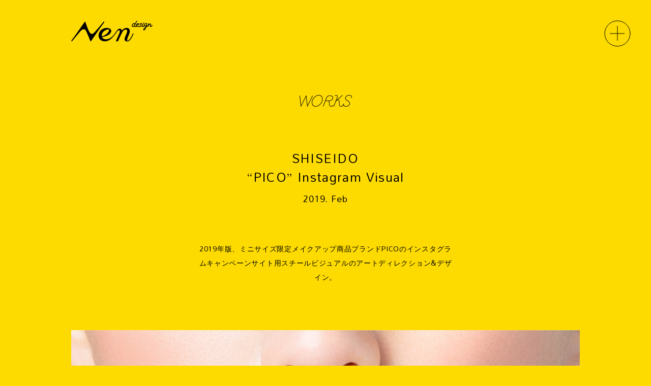

--- FILE ---
content_type: text/html; charset=UTF-8
request_url: https://www.nendesign.net/works/shiseido-pico-instagram-visual/
body_size: 9206
content:
<!DOCTYPE html>
<html dir="ltr" lang="ja" prefix="og: https://ogp.me/ns#">
<head>
<meta charset="UTF-8">
<meta name="viewport" content="width=device-width, initial-scale=1">
    <meta name="format-detection" content="telephone=no">
    <link rel="apple-touch-icon-precomposed" href="https://www.nendesign.net/wp-content/themes/nendesign/images/webclip.png">
    <link rel="shortcut icon" href="https://www.nendesign.net/wp-content/themes/nendesign/images/favicon.ico">
    <link href='https://fonts.googleapis.com/css?family=Mandali' rel='stylesheet' type='text/css'>
<title>“PICO” Instagram Visual | Nendesign inc.</title>

		<!-- All in One SEO 4.9.1.1 - aioseo.com -->
	<meta name="description" content="2019年版、ミニサイズ限定メイクアップ商品プランドPICOのインスタグラムキャンペーンサイト用スチールビジュ" />
	<meta name="robots" content="max-image-preview:large" />
	<link rel="canonical" href="https://www.nendesign.net/works/shiseido-pico-instagram-visual/" />
	<meta name="generator" content="All in One SEO (AIOSEO) 4.9.1.1" />
		<meta property="og:locale" content="ja_JP" />
		<meta property="og:site_name" content="Nendesign inc." />
		<meta property="og:type" content="activity" />
		<meta property="og:title" content="“PICO” Instagram Visual | Nendesign inc." />
		<meta property="og:description" content="2019年版、ミニサイズ限定メイクアップ商品プランドPICOのインスタグラムキャンペーンサイト用スチールビジュ" />
		<meta property="og:url" content="https://www.nendesign.net/works/shiseido-pico-instagram-visual/" />
		<meta property="og:image" content="https://www.nendesign.net/wp-content/uploads/2015/10/og.png" />
		<meta property="og:image:secure_url" content="https://www.nendesign.net/wp-content/uploads/2015/10/og.png" />
		<meta property="og:image:width" content="1200" />
		<meta property="og:image:height" content="630" />
		<meta name="twitter:card" content="summary" />
		<meta name="twitter:title" content="“PICO” Instagram Visual | Nendesign inc." />
		<meta name="twitter:description" content="2019年版、ミニサイズ限定メイクアップ商品プランドPICOのインスタグラムキャンペーンサイト用スチールビジュ" />
		<meta name="twitter:image" content="https://www.nendesign.net/wp-content/uploads/2015/10/og.png" />
		<script type="application/ld+json" class="aioseo-schema">
			{"@context":"https:\/\/schema.org","@graph":[{"@type":"BreadcrumbList","@id":"https:\/\/www.nendesign.net\/works\/shiseido-pico-instagram-visual\/#breadcrumblist","itemListElement":[{"@type":"ListItem","@id":"https:\/\/www.nendesign.net#listItem","position":1,"name":"\u30db\u30fc\u30e0","item":"https:\/\/www.nendesign.net","nextItem":{"@type":"ListItem","@id":"https:\/\/www.nendesign.net\/works\/#listItem","name":"Works"}},{"@type":"ListItem","@id":"https:\/\/www.nendesign.net\/works\/#listItem","position":2,"name":"Works","item":"https:\/\/www.nendesign.net\/works\/","nextItem":{"@type":"ListItem","@id":"https:\/\/www.nendesign.net\/work_category\/digital\/#listItem","name":"DIGITAL"},"previousItem":{"@type":"ListItem","@id":"https:\/\/www.nendesign.net#listItem","name":"\u30db\u30fc\u30e0"}},{"@type":"ListItem","@id":"https:\/\/www.nendesign.net\/work_category\/digital\/#listItem","position":3,"name":"DIGITAL","item":"https:\/\/www.nendesign.net\/work_category\/digital\/","nextItem":{"@type":"ListItem","@id":"https:\/\/www.nendesign.net\/works\/shiseido-pico-instagram-visual\/#listItem","name":"\u201cPICO\u201d Instagram Visual"},"previousItem":{"@type":"ListItem","@id":"https:\/\/www.nendesign.net\/works\/#listItem","name":"Works"}},{"@type":"ListItem","@id":"https:\/\/www.nendesign.net\/works\/shiseido-pico-instagram-visual\/#listItem","position":4,"name":"\u201cPICO\u201d Instagram Visual","previousItem":{"@type":"ListItem","@id":"https:\/\/www.nendesign.net\/work_category\/digital\/#listItem","name":"DIGITAL"}}]},{"@type":"Organization","@id":"https:\/\/www.nendesign.net\/#organization","name":"Nendesign inc.","description":"Creative Office.","url":"https:\/\/www.nendesign.net\/"},{"@type":"WebPage","@id":"https:\/\/www.nendesign.net\/works\/shiseido-pico-instagram-visual\/#webpage","url":"https:\/\/www.nendesign.net\/works\/shiseido-pico-instagram-visual\/","name":"\u201cPICO\u201d Instagram Visual | Nendesign inc.","description":"2019\u5e74\u7248\u3001\u30df\u30cb\u30b5\u30a4\u30ba\u9650\u5b9a\u30e1\u30a4\u30af\u30a2\u30c3\u30d7\u5546\u54c1\u30d7\u30e9\u30f3\u30c9PICO\u306e\u30a4\u30f3\u30b9\u30bf\u30b0\u30e9\u30e0\u30ad\u30e3\u30f3\u30da\u30fc\u30f3\u30b5\u30a4\u30c8\u7528\u30b9\u30c1\u30fc\u30eb\u30d3\u30b8\u30e5","inLanguage":"ja","isPartOf":{"@id":"https:\/\/www.nendesign.net\/#website"},"breadcrumb":{"@id":"https:\/\/www.nendesign.net\/works\/shiseido-pico-instagram-visual\/#breadcrumblist"},"datePublished":"2019-02-01T15:39:24+09:00","dateModified":"2024-03-15T18:40:00+09:00"},{"@type":"WebSite","@id":"https:\/\/www.nendesign.net\/#website","url":"https:\/\/www.nendesign.net\/","name":"Nendesign inc.","description":"Creative Office.","inLanguage":"ja","publisher":{"@id":"https:\/\/www.nendesign.net\/#organization"}}]}
		</script>
		<!-- All in One SEO -->

<link rel="alternate" type="application/rss+xml" title="Nendesign inc. &raquo; フィード" href="https://www.nendesign.net/feed/" />
<link rel="alternate" type="application/rss+xml" title="Nendesign inc. &raquo; コメントフィード" href="https://www.nendesign.net/comments/feed/" />
<link rel="alternate" title="oEmbed (JSON)" type="application/json+oembed" href="https://www.nendesign.net/wp-json/oembed/1.0/embed?url=https%3A%2F%2Fwww.nendesign.net%2Fworks%2Fshiseido-pico-instagram-visual%2F" />
<link rel="alternate" title="oEmbed (XML)" type="text/xml+oembed" href="https://www.nendesign.net/wp-json/oembed/1.0/embed?url=https%3A%2F%2Fwww.nendesign.net%2Fworks%2Fshiseido-pico-instagram-visual%2F&#038;format=xml" />
<style id='wp-img-auto-sizes-contain-inline-css' type='text/css'>
img:is([sizes=auto i],[sizes^="auto," i]){contain-intrinsic-size:3000px 1500px}
/*# sourceURL=wp-img-auto-sizes-contain-inline-css */
</style>
<style id='wp-emoji-styles-inline-css' type='text/css'>

	img.wp-smiley, img.emoji {
		display: inline !important;
		border: none !important;
		box-shadow: none !important;
		height: 1em !important;
		width: 1em !important;
		margin: 0 0.07em !important;
		vertical-align: -0.1em !important;
		background: none !important;
		padding: 0 !important;
	}
/*# sourceURL=wp-emoji-styles-inline-css */
</style>
<style id='wp-block-library-inline-css' type='text/css'>
:root{--wp-block-synced-color:#7a00df;--wp-block-synced-color--rgb:122,0,223;--wp-bound-block-color:var(--wp-block-synced-color);--wp-editor-canvas-background:#ddd;--wp-admin-theme-color:#007cba;--wp-admin-theme-color--rgb:0,124,186;--wp-admin-theme-color-darker-10:#006ba1;--wp-admin-theme-color-darker-10--rgb:0,107,160.5;--wp-admin-theme-color-darker-20:#005a87;--wp-admin-theme-color-darker-20--rgb:0,90,135;--wp-admin-border-width-focus:2px}@media (min-resolution:192dpi){:root{--wp-admin-border-width-focus:1.5px}}.wp-element-button{cursor:pointer}:root .has-very-light-gray-background-color{background-color:#eee}:root .has-very-dark-gray-background-color{background-color:#313131}:root .has-very-light-gray-color{color:#eee}:root .has-very-dark-gray-color{color:#313131}:root .has-vivid-green-cyan-to-vivid-cyan-blue-gradient-background{background:linear-gradient(135deg,#00d084,#0693e3)}:root .has-purple-crush-gradient-background{background:linear-gradient(135deg,#34e2e4,#4721fb 50%,#ab1dfe)}:root .has-hazy-dawn-gradient-background{background:linear-gradient(135deg,#faaca8,#dad0ec)}:root .has-subdued-olive-gradient-background{background:linear-gradient(135deg,#fafae1,#67a671)}:root .has-atomic-cream-gradient-background{background:linear-gradient(135deg,#fdd79a,#004a59)}:root .has-nightshade-gradient-background{background:linear-gradient(135deg,#330968,#31cdcf)}:root .has-midnight-gradient-background{background:linear-gradient(135deg,#020381,#2874fc)}:root{--wp--preset--font-size--normal:16px;--wp--preset--font-size--huge:42px}.has-regular-font-size{font-size:1em}.has-larger-font-size{font-size:2.625em}.has-normal-font-size{font-size:var(--wp--preset--font-size--normal)}.has-huge-font-size{font-size:var(--wp--preset--font-size--huge)}.has-text-align-center{text-align:center}.has-text-align-left{text-align:left}.has-text-align-right{text-align:right}.has-fit-text{white-space:nowrap!important}#end-resizable-editor-section{display:none}.aligncenter{clear:both}.items-justified-left{justify-content:flex-start}.items-justified-center{justify-content:center}.items-justified-right{justify-content:flex-end}.items-justified-space-between{justify-content:space-between}.screen-reader-text{border:0;clip-path:inset(50%);height:1px;margin:-1px;overflow:hidden;padding:0;position:absolute;width:1px;word-wrap:normal!important}.screen-reader-text:focus{background-color:#ddd;clip-path:none;color:#444;display:block;font-size:1em;height:auto;left:5px;line-height:normal;padding:15px 23px 14px;text-decoration:none;top:5px;width:auto;z-index:100000}html :where(.has-border-color){border-style:solid}html :where([style*=border-top-color]){border-top-style:solid}html :where([style*=border-right-color]){border-right-style:solid}html :where([style*=border-bottom-color]){border-bottom-style:solid}html :where([style*=border-left-color]){border-left-style:solid}html :where([style*=border-width]){border-style:solid}html :where([style*=border-top-width]){border-top-style:solid}html :where([style*=border-right-width]){border-right-style:solid}html :where([style*=border-bottom-width]){border-bottom-style:solid}html :where([style*=border-left-width]){border-left-style:solid}html :where(img[class*=wp-image-]){height:auto;max-width:100%}:where(figure){margin:0 0 1em}html :where(.is-position-sticky){--wp-admin--admin-bar--position-offset:var(--wp-admin--admin-bar--height,0px)}@media screen and (max-width:600px){html :where(.is-position-sticky){--wp-admin--admin-bar--position-offset:0px}}

/*# sourceURL=wp-block-library-inline-css */
</style><style id='global-styles-inline-css' type='text/css'>
:root{--wp--preset--aspect-ratio--square: 1;--wp--preset--aspect-ratio--4-3: 4/3;--wp--preset--aspect-ratio--3-4: 3/4;--wp--preset--aspect-ratio--3-2: 3/2;--wp--preset--aspect-ratio--2-3: 2/3;--wp--preset--aspect-ratio--16-9: 16/9;--wp--preset--aspect-ratio--9-16: 9/16;--wp--preset--color--black: #000000;--wp--preset--color--cyan-bluish-gray: #abb8c3;--wp--preset--color--white: #ffffff;--wp--preset--color--pale-pink: #f78da7;--wp--preset--color--vivid-red: #cf2e2e;--wp--preset--color--luminous-vivid-orange: #ff6900;--wp--preset--color--luminous-vivid-amber: #fcb900;--wp--preset--color--light-green-cyan: #7bdcb5;--wp--preset--color--vivid-green-cyan: #00d084;--wp--preset--color--pale-cyan-blue: #8ed1fc;--wp--preset--color--vivid-cyan-blue: #0693e3;--wp--preset--color--vivid-purple: #9b51e0;--wp--preset--gradient--vivid-cyan-blue-to-vivid-purple: linear-gradient(135deg,rgb(6,147,227) 0%,rgb(155,81,224) 100%);--wp--preset--gradient--light-green-cyan-to-vivid-green-cyan: linear-gradient(135deg,rgb(122,220,180) 0%,rgb(0,208,130) 100%);--wp--preset--gradient--luminous-vivid-amber-to-luminous-vivid-orange: linear-gradient(135deg,rgb(252,185,0) 0%,rgb(255,105,0) 100%);--wp--preset--gradient--luminous-vivid-orange-to-vivid-red: linear-gradient(135deg,rgb(255,105,0) 0%,rgb(207,46,46) 100%);--wp--preset--gradient--very-light-gray-to-cyan-bluish-gray: linear-gradient(135deg,rgb(238,238,238) 0%,rgb(169,184,195) 100%);--wp--preset--gradient--cool-to-warm-spectrum: linear-gradient(135deg,rgb(74,234,220) 0%,rgb(151,120,209) 20%,rgb(207,42,186) 40%,rgb(238,44,130) 60%,rgb(251,105,98) 80%,rgb(254,248,76) 100%);--wp--preset--gradient--blush-light-purple: linear-gradient(135deg,rgb(255,206,236) 0%,rgb(152,150,240) 100%);--wp--preset--gradient--blush-bordeaux: linear-gradient(135deg,rgb(254,205,165) 0%,rgb(254,45,45) 50%,rgb(107,0,62) 100%);--wp--preset--gradient--luminous-dusk: linear-gradient(135deg,rgb(255,203,112) 0%,rgb(199,81,192) 50%,rgb(65,88,208) 100%);--wp--preset--gradient--pale-ocean: linear-gradient(135deg,rgb(255,245,203) 0%,rgb(182,227,212) 50%,rgb(51,167,181) 100%);--wp--preset--gradient--electric-grass: linear-gradient(135deg,rgb(202,248,128) 0%,rgb(113,206,126) 100%);--wp--preset--gradient--midnight: linear-gradient(135deg,rgb(2,3,129) 0%,rgb(40,116,252) 100%);--wp--preset--font-size--small: 13px;--wp--preset--font-size--medium: 20px;--wp--preset--font-size--large: 36px;--wp--preset--font-size--x-large: 42px;--wp--preset--spacing--20: 0.44rem;--wp--preset--spacing--30: 0.67rem;--wp--preset--spacing--40: 1rem;--wp--preset--spacing--50: 1.5rem;--wp--preset--spacing--60: 2.25rem;--wp--preset--spacing--70: 3.38rem;--wp--preset--spacing--80: 5.06rem;--wp--preset--shadow--natural: 6px 6px 9px rgba(0, 0, 0, 0.2);--wp--preset--shadow--deep: 12px 12px 50px rgba(0, 0, 0, 0.4);--wp--preset--shadow--sharp: 6px 6px 0px rgba(0, 0, 0, 0.2);--wp--preset--shadow--outlined: 6px 6px 0px -3px rgb(255, 255, 255), 6px 6px rgb(0, 0, 0);--wp--preset--shadow--crisp: 6px 6px 0px rgb(0, 0, 0);}:where(.is-layout-flex){gap: 0.5em;}:where(.is-layout-grid){gap: 0.5em;}body .is-layout-flex{display: flex;}.is-layout-flex{flex-wrap: wrap;align-items: center;}.is-layout-flex > :is(*, div){margin: 0;}body .is-layout-grid{display: grid;}.is-layout-grid > :is(*, div){margin: 0;}:where(.wp-block-columns.is-layout-flex){gap: 2em;}:where(.wp-block-columns.is-layout-grid){gap: 2em;}:where(.wp-block-post-template.is-layout-flex){gap: 1.25em;}:where(.wp-block-post-template.is-layout-grid){gap: 1.25em;}.has-black-color{color: var(--wp--preset--color--black) !important;}.has-cyan-bluish-gray-color{color: var(--wp--preset--color--cyan-bluish-gray) !important;}.has-white-color{color: var(--wp--preset--color--white) !important;}.has-pale-pink-color{color: var(--wp--preset--color--pale-pink) !important;}.has-vivid-red-color{color: var(--wp--preset--color--vivid-red) !important;}.has-luminous-vivid-orange-color{color: var(--wp--preset--color--luminous-vivid-orange) !important;}.has-luminous-vivid-amber-color{color: var(--wp--preset--color--luminous-vivid-amber) !important;}.has-light-green-cyan-color{color: var(--wp--preset--color--light-green-cyan) !important;}.has-vivid-green-cyan-color{color: var(--wp--preset--color--vivid-green-cyan) !important;}.has-pale-cyan-blue-color{color: var(--wp--preset--color--pale-cyan-blue) !important;}.has-vivid-cyan-blue-color{color: var(--wp--preset--color--vivid-cyan-blue) !important;}.has-vivid-purple-color{color: var(--wp--preset--color--vivid-purple) !important;}.has-black-background-color{background-color: var(--wp--preset--color--black) !important;}.has-cyan-bluish-gray-background-color{background-color: var(--wp--preset--color--cyan-bluish-gray) !important;}.has-white-background-color{background-color: var(--wp--preset--color--white) !important;}.has-pale-pink-background-color{background-color: var(--wp--preset--color--pale-pink) !important;}.has-vivid-red-background-color{background-color: var(--wp--preset--color--vivid-red) !important;}.has-luminous-vivid-orange-background-color{background-color: var(--wp--preset--color--luminous-vivid-orange) !important;}.has-luminous-vivid-amber-background-color{background-color: var(--wp--preset--color--luminous-vivid-amber) !important;}.has-light-green-cyan-background-color{background-color: var(--wp--preset--color--light-green-cyan) !important;}.has-vivid-green-cyan-background-color{background-color: var(--wp--preset--color--vivid-green-cyan) !important;}.has-pale-cyan-blue-background-color{background-color: var(--wp--preset--color--pale-cyan-blue) !important;}.has-vivid-cyan-blue-background-color{background-color: var(--wp--preset--color--vivid-cyan-blue) !important;}.has-vivid-purple-background-color{background-color: var(--wp--preset--color--vivid-purple) !important;}.has-black-border-color{border-color: var(--wp--preset--color--black) !important;}.has-cyan-bluish-gray-border-color{border-color: var(--wp--preset--color--cyan-bluish-gray) !important;}.has-white-border-color{border-color: var(--wp--preset--color--white) !important;}.has-pale-pink-border-color{border-color: var(--wp--preset--color--pale-pink) !important;}.has-vivid-red-border-color{border-color: var(--wp--preset--color--vivid-red) !important;}.has-luminous-vivid-orange-border-color{border-color: var(--wp--preset--color--luminous-vivid-orange) !important;}.has-luminous-vivid-amber-border-color{border-color: var(--wp--preset--color--luminous-vivid-amber) !important;}.has-light-green-cyan-border-color{border-color: var(--wp--preset--color--light-green-cyan) !important;}.has-vivid-green-cyan-border-color{border-color: var(--wp--preset--color--vivid-green-cyan) !important;}.has-pale-cyan-blue-border-color{border-color: var(--wp--preset--color--pale-cyan-blue) !important;}.has-vivid-cyan-blue-border-color{border-color: var(--wp--preset--color--vivid-cyan-blue) !important;}.has-vivid-purple-border-color{border-color: var(--wp--preset--color--vivid-purple) !important;}.has-vivid-cyan-blue-to-vivid-purple-gradient-background{background: var(--wp--preset--gradient--vivid-cyan-blue-to-vivid-purple) !important;}.has-light-green-cyan-to-vivid-green-cyan-gradient-background{background: var(--wp--preset--gradient--light-green-cyan-to-vivid-green-cyan) !important;}.has-luminous-vivid-amber-to-luminous-vivid-orange-gradient-background{background: var(--wp--preset--gradient--luminous-vivid-amber-to-luminous-vivid-orange) !important;}.has-luminous-vivid-orange-to-vivid-red-gradient-background{background: var(--wp--preset--gradient--luminous-vivid-orange-to-vivid-red) !important;}.has-very-light-gray-to-cyan-bluish-gray-gradient-background{background: var(--wp--preset--gradient--very-light-gray-to-cyan-bluish-gray) !important;}.has-cool-to-warm-spectrum-gradient-background{background: var(--wp--preset--gradient--cool-to-warm-spectrum) !important;}.has-blush-light-purple-gradient-background{background: var(--wp--preset--gradient--blush-light-purple) !important;}.has-blush-bordeaux-gradient-background{background: var(--wp--preset--gradient--blush-bordeaux) !important;}.has-luminous-dusk-gradient-background{background: var(--wp--preset--gradient--luminous-dusk) !important;}.has-pale-ocean-gradient-background{background: var(--wp--preset--gradient--pale-ocean) !important;}.has-electric-grass-gradient-background{background: var(--wp--preset--gradient--electric-grass) !important;}.has-midnight-gradient-background{background: var(--wp--preset--gradient--midnight) !important;}.has-small-font-size{font-size: var(--wp--preset--font-size--small) !important;}.has-medium-font-size{font-size: var(--wp--preset--font-size--medium) !important;}.has-large-font-size{font-size: var(--wp--preset--font-size--large) !important;}.has-x-large-font-size{font-size: var(--wp--preset--font-size--x-large) !important;}
/*# sourceURL=global-styles-inline-css */
</style>

<style id='classic-theme-styles-inline-css' type='text/css'>
/*! This file is auto-generated */
.wp-block-button__link{color:#fff;background-color:#32373c;border-radius:9999px;box-shadow:none;text-decoration:none;padding:calc(.667em + 2px) calc(1.333em + 2px);font-size:1.125em}.wp-block-file__button{background:#32373c;color:#fff;text-decoration:none}
/*# sourceURL=/wp-includes/css/classic-themes.min.css */
</style>
<link rel='stylesheet' id='contact-form-7-css' href='https://www.nendesign.net/wp-content/plugins/contact-form-7/includes/css/styles.css?ver=6.1.4' type='text/css' media='all' />
<link rel='stylesheet' id='cf7msm_styles-css' href='https://www.nendesign.net/wp-content/plugins/contact-form-7-multi-step-module/resources/cf7msm.css?ver=4.5' type='text/css' media='all' />
<link rel='stylesheet' id='nendesign-style-css' href='https://www.nendesign.net/wp-content/themes/nendesign/style.css?ver=6.9' type='text/css' media='all' />
<script type="text/javascript" src="https://www.nendesign.net/wp-includes/js/jquery/jquery.min.js?ver=3.7.1" id="jquery-core-js"></script>
<script type="text/javascript" src="https://www.nendesign.net/wp-includes/js/jquery/jquery-migrate.min.js?ver=3.4.1" id="jquery-migrate-js"></script>
<link rel="https://api.w.org/" href="https://www.nendesign.net/wp-json/" /><link rel="EditURI" type="application/rsd+xml" title="RSD" href="https://www.nendesign.net/xmlrpc.php?rsd" />
<meta name="generator" content="WordPress 6.9" />
<link rel='shortlink' href='https://www.nendesign.net/?p=1770' />
    <script src="https://www.nendesign.net/wp-content/themes/nendesign/js/common.js" charset="UTF-8"></script>
</head>

<body class="wp-singular works-template-default single single-works postid-1770 wp-theme-nendesign">
<div id="page" class="hfeed site">
    <div id="frame"><a id="pagetop" href="#top"></a>
        <button type="button" data-toggle="collapse" data-target="#nen-navbar" aria-controls="nen-navbar" aria-expanded="false" class="navbar-toggle">
            <svg class="navbar-toggle-img" xmlns="http://www.w3.org/2000/svg" width="52" height="52" viewBox="0 0 52 52">
                <g id="circle" data-name="楕円形 3" fill="#FFF136" stroke="#000" stroke-width="1">
                    <ellipse cx="25" cy="25" rx="25" ry="25" transform="translate( 1 1 )" fill="#fedb00"/>
                </g>
                <g id="グループ_9" data-name="グループ 9" transform="translate(11 11)">
                    <line id="線_2" data-name="線 2" x2="29" transform="translate(0 15)" fill="none" stroke="#000" stroke-width="1"/>
                    <line id="線_3" data-name="線 3" y1="29" transform="translate(15 0)" fill="none" stroke="#000" stroke-width="1"/>
                </g>
            </svg>
        </button>
        <div class="header-wrapper">
            <header id="top" role="banner" class="navbar navbar-fixed-top">
                <div class="container">
                    <div class="navbar-header">
                        <h1><a href="/" class="navbar-brand"><img src="https://www.nendesign.net/wp-content/themes/nendesign/images/logo.svg" alt="Nen Design"></a></h1>
                    </div>
                </div>
            </header>
        </div>
            <div class="work-detail-ct">
    <div class="container">
        <p class="ttl-page-low">WORKS</p>
        <h1 class="ttl-work-detail">
            <b>SHISEIDO</b>
            <span>“PICO” Instagram Visual</span>
            <time>2019. Feb</time></h1>

            <div class="desc-work-detail">
            <p><p style="text-align: center;">2019年版、ミニサイズ限定メイクアップ商品プランドPICOのインスタグラムキャンペーンサイト用スチールビジュアルのアートディレクション&amp;デザイン。</p></p>
        </div>
        <section>
                    <ul class="list-work-detail">
            <li>
<div class="media-area"><img src="https://www.nendesign.net/wp-content/uploads/2019/04/p01.jpg" alt=""></div>
</li>
<li>
<div class="media-area"><img src="https://www.nendesign.net/wp-content/uploads/2019/04/p02.jpg" alt=""></div>
</li>
<li>
<div class="media-area"><img src="https://www.nendesign.net/wp-content/uploads/2019/04/p03.jpg" alt=""></div>
</li>
<li>
<div class="media-area"><img src="https://www.nendesign.net/wp-content/uploads/2019/04/p04.jpg" decoding="async" alt=""></div>
</li>
<li>
<div class="media-area"><img src="https://www.nendesign.net/wp-content/uploads/2019/04/p05.jpg" decoding="async" alt=""></div>
</li>
<li>
<div class="media-area"><img src="https://www.nendesign.net/wp-content/uploads/2019/04/p06.jpg" decoding="async" alt=""></div>
</li>
<li>
<div class="media-area"><img src="https://www.nendesign.net/wp-content/uploads/2019/04/p07.jpg" decoding="async" alt=""></div>
</li>
<li>
<div class="media-area"><img src="https://www.nendesign.net/wp-content/uploads/2019/04/p08.jpg" decoding="async" alt=""></div>
</li>
<li>
<div class="media-area"><img src="https://www.nendesign.net/wp-content/uploads/2019/04/p09.jpg" decoding="async" alt=""></div>
</li>
<li>
<div class="media-area"><img src="https://www.nendesign.net/wp-content/uploads/2019/04/p10.jpg" decoding="async" alt=""></div>
</li>
<li>
<div class="media-area"><img src="https://www.nendesign.net/wp-content/uploads/2019/04/p11.jpg" decoding="async" alt=""></div>
</li>
<li>
<div class="media-area"><img src="https://www.nendesign.net/wp-content/uploads/2019/04/pico_insta.png" decoding="async" alt=""></div>
</li>

            </ul>

            </section>


                <div class="credit">
            <b>CREDITS</b>
            <br>
            <p><p>Creative Director + Art Director + Graphic Designer: Yoshihiro Yoshida + Shiho Kikuchi (Nendesign)<br />
Photographer: Miyuki Yamada<br />
Retoucher: Yoshiaki Sakurai<br />
Account: Hakuhodo</p>
</p>
        </div>
            </div>

    </div>    

<a href="/contact/" class="footer-contact-link container bg-grey">
    <section class="sec-contact">
        <p class="txt-contact">GET IN TOUCH<br>
            <span href="/contact/"><small>ご質問、お問い合わせはこちらから→</small></span></p>
    </section>
</a>

<footer id="nen-footer" role="contentinfo">
    <div class="container">
        <div class="footer-ct">
            <p>
                Nendesign inc.<br>
                <br>
                <small>3F, FT BLDG., 1-9-5,<br>
                    Tomigaya, Shibuya-ku,<br>
                    Tokyo 151-0063 JAPAN<br>
                    <a href="">→ Google Map</a><br>
                    T: <span data-action="call" data-tel="03-6804-9461">+81(0)3-6804-9461</span><br>
                    F: +81(0)3-6804-9462<br>
                    M: <a href="mailto:info@nendesign.net">info@nendesign.net</a></small>
            </p>
            <div class="footer-copy">
                <a href="#top" class="page-top"><img src="/assets/img/common/icon_pagetop.svg" alt=""></a>
                <address><span>&copy;</span> 2023 Nendesign</address>
            </div>

        </div>
    </div>
</footer>

<div class="hummenu">
    <nav id="nen-navbar" class="collapse navbar-collapse" role="navigation">
        <ul class="nav navbar-nav">
            <li><a href="/">TOP</a></li>
            <li><a href="/works/">WORKS</a></li>
            <li><a href="/about/" data-kerning>WHO&nbsp;&nbsp;WE ARE</a></li>
            <li><a href="/news/">NEWS</a></li>
            <li><a href="/joinus/">JOIN US</a></li>
            <li><a href="/contact/">GET IN TOUCH</a></li>
        </ul>
    </nav>
</div>

<script type="speculationrules">
{"prefetch":[{"source":"document","where":{"and":[{"href_matches":"/*"},{"not":{"href_matches":["/wp-*.php","/wp-admin/*","/wp-content/uploads/*","/wp-content/*","/wp-content/plugins/*","/wp-content/themes/nendesign/*","/*\\?(.+)"]}},{"not":{"selector_matches":"a[rel~=\"nofollow\"]"}},{"not":{"selector_matches":".no-prefetch, .no-prefetch a"}}]},"eagerness":"conservative"}]}
</script>
<script type="module"  src="https://www.nendesign.net/wp-content/plugins/all-in-one-seo-pack/dist/Lite/assets/table-of-contents.95d0dfce.js?ver=4.9.1.1" id="aioseo/js/src/vue/standalone/blocks/table-of-contents/frontend.js-js"></script>
<script type="text/javascript" src="https://www.nendesign.net/wp-includes/js/dist/hooks.min.js?ver=dd5603f07f9220ed27f1" id="wp-hooks-js"></script>
<script type="text/javascript" src="https://www.nendesign.net/wp-includes/js/dist/i18n.min.js?ver=c26c3dc7bed366793375" id="wp-i18n-js"></script>
<script type="text/javascript" id="wp-i18n-js-after">
/* <![CDATA[ */
wp.i18n.setLocaleData( { 'text direction\u0004ltr': [ 'ltr' ] } );
//# sourceURL=wp-i18n-js-after
/* ]]> */
</script>
<script type="text/javascript" src="https://www.nendesign.net/wp-content/plugins/contact-form-7/includes/swv/js/index.js?ver=6.1.4" id="swv-js"></script>
<script type="text/javascript" id="contact-form-7-js-translations">
/* <![CDATA[ */
( function( domain, translations ) {
	var localeData = translations.locale_data[ domain ] || translations.locale_data.messages;
	localeData[""].domain = domain;
	wp.i18n.setLocaleData( localeData, domain );
} )( "contact-form-7", {"translation-revision-date":"2025-11-30 08:12:23+0000","generator":"GlotPress\/4.0.3","domain":"messages","locale_data":{"messages":{"":{"domain":"messages","plural-forms":"nplurals=1; plural=0;","lang":"ja_JP"},"This contact form is placed in the wrong place.":["\u3053\u306e\u30b3\u30f3\u30bf\u30af\u30c8\u30d5\u30a9\u30fc\u30e0\u306f\u9593\u9055\u3063\u305f\u4f4d\u7f6e\u306b\u7f6e\u304b\u308c\u3066\u3044\u307e\u3059\u3002"],"Error:":["\u30a8\u30e9\u30fc:"]}},"comment":{"reference":"includes\/js\/index.js"}} );
//# sourceURL=contact-form-7-js-translations
/* ]]> */
</script>
<script type="text/javascript" id="contact-form-7-js-before">
/* <![CDATA[ */
var wpcf7 = {
    "api": {
        "root": "https:\/\/www.nendesign.net\/wp-json\/",
        "namespace": "contact-form-7\/v1"
    }
};
//# sourceURL=contact-form-7-js-before
/* ]]> */
</script>
<script type="text/javascript" src="https://www.nendesign.net/wp-content/plugins/contact-form-7/includes/js/index.js?ver=6.1.4" id="contact-form-7-js"></script>
<script type="text/javascript" id="cf7msm-js-extra">
/* <![CDATA[ */
var cf7msm_posted_data = [];
//# sourceURL=cf7msm-js-extra
/* ]]> */
</script>
<script type="text/javascript" src="https://www.nendesign.net/wp-content/plugins/contact-form-7-multi-step-module/resources/cf7msm.min.js?ver=4.5" id="cf7msm-js"></script>
<script id="wp-emoji-settings" type="application/json">
{"baseUrl":"https://s.w.org/images/core/emoji/17.0.2/72x72/","ext":".png","svgUrl":"https://s.w.org/images/core/emoji/17.0.2/svg/","svgExt":".svg","source":{"concatemoji":"https://www.nendesign.net/wp-includes/js/wp-emoji-release.min.js?ver=6.9"}}
</script>
<script type="module">
/* <![CDATA[ */
/*! This file is auto-generated */
const a=JSON.parse(document.getElementById("wp-emoji-settings").textContent),o=(window._wpemojiSettings=a,"wpEmojiSettingsSupports"),s=["flag","emoji"];function i(e){try{var t={supportTests:e,timestamp:(new Date).valueOf()};sessionStorage.setItem(o,JSON.stringify(t))}catch(e){}}function c(e,t,n){e.clearRect(0,0,e.canvas.width,e.canvas.height),e.fillText(t,0,0);t=new Uint32Array(e.getImageData(0,0,e.canvas.width,e.canvas.height).data);e.clearRect(0,0,e.canvas.width,e.canvas.height),e.fillText(n,0,0);const a=new Uint32Array(e.getImageData(0,0,e.canvas.width,e.canvas.height).data);return t.every((e,t)=>e===a[t])}function p(e,t){e.clearRect(0,0,e.canvas.width,e.canvas.height),e.fillText(t,0,0);var n=e.getImageData(16,16,1,1);for(let e=0;e<n.data.length;e++)if(0!==n.data[e])return!1;return!0}function u(e,t,n,a){switch(t){case"flag":return n(e,"\ud83c\udff3\ufe0f\u200d\u26a7\ufe0f","\ud83c\udff3\ufe0f\u200b\u26a7\ufe0f")?!1:!n(e,"\ud83c\udde8\ud83c\uddf6","\ud83c\udde8\u200b\ud83c\uddf6")&&!n(e,"\ud83c\udff4\udb40\udc67\udb40\udc62\udb40\udc65\udb40\udc6e\udb40\udc67\udb40\udc7f","\ud83c\udff4\u200b\udb40\udc67\u200b\udb40\udc62\u200b\udb40\udc65\u200b\udb40\udc6e\u200b\udb40\udc67\u200b\udb40\udc7f");case"emoji":return!a(e,"\ud83e\u1fac8")}return!1}function f(e,t,n,a){let r;const o=(r="undefined"!=typeof WorkerGlobalScope&&self instanceof WorkerGlobalScope?new OffscreenCanvas(300,150):document.createElement("canvas")).getContext("2d",{willReadFrequently:!0}),s=(o.textBaseline="top",o.font="600 32px Arial",{});return e.forEach(e=>{s[e]=t(o,e,n,a)}),s}function r(e){var t=document.createElement("script");t.src=e,t.defer=!0,document.head.appendChild(t)}a.supports={everything:!0,everythingExceptFlag:!0},new Promise(t=>{let n=function(){try{var e=JSON.parse(sessionStorage.getItem(o));if("object"==typeof e&&"number"==typeof e.timestamp&&(new Date).valueOf()<e.timestamp+604800&&"object"==typeof e.supportTests)return e.supportTests}catch(e){}return null}();if(!n){if("undefined"!=typeof Worker&&"undefined"!=typeof OffscreenCanvas&&"undefined"!=typeof URL&&URL.createObjectURL&&"undefined"!=typeof Blob)try{var e="postMessage("+f.toString()+"("+[JSON.stringify(s),u.toString(),c.toString(),p.toString()].join(",")+"));",a=new Blob([e],{type:"text/javascript"});const r=new Worker(URL.createObjectURL(a),{name:"wpTestEmojiSupports"});return void(r.onmessage=e=>{i(n=e.data),r.terminate(),t(n)})}catch(e){}i(n=f(s,u,c,p))}t(n)}).then(e=>{for(const n in e)a.supports[n]=e[n],a.supports.everything=a.supports.everything&&a.supports[n],"flag"!==n&&(a.supports.everythingExceptFlag=a.supports.everythingExceptFlag&&a.supports[n]);var t;a.supports.everythingExceptFlag=a.supports.everythingExceptFlag&&!a.supports.flag,a.supports.everything||((t=a.source||{}).concatemoji?r(t.concatemoji):t.wpemoji&&t.twemoji&&(r(t.twemoji),r(t.wpemoji)))});
//# sourceURL=https://www.nendesign.net/wp-includes/js/wp-emoji-loader.min.js
/* ]]> */
</script>

<script>
    (function(i,s,o,g,r,a,m){i['GoogleAnalyticsObject']=r;i[r]=i[r]||function(){
        (i[r].q=i[r].q||[]).push(arguments)},i[r].l=1*new Date();a=s.createElement(o),
        m=s.getElementsByTagName(o)[0];a.async=1;a.src=g;m.parentNode.insertBefore(a,m)
    })(window,document,'script','//www.google-analytics.com/analytics.js','ga');

    ga('create', 'UA-67687661-1', 'auto');
    ga('send', 'pageview');

</script>
</div>
</body>
</html>


--- FILE ---
content_type: text/css
request_url: https://www.nendesign.net/wp-content/themes/nendesign/style.css?ver=6.9
body_size: 243
content:
/*
Theme Name: nendesign
Theme URI: http://underscores.me/
Author: Nendesign inc.
Author URI: http://www.nendesign.net/
Description: Creative Studio, Tokyo Japan.
Version: 1.0.0
License: GNU General Public License v2 or later
License URI: http://www.gnu.org/licenses/gpl-2.0.html
Text Domain: nendesign
*/

@import "css/theme.css";


--- FILE ---
content_type: text/css
request_url: https://www.nendesign.net/wp-content/themes/nendesign/css/theme.css
body_size: 7767
content:
@charset "UTF-8";
/* Box sizing rules */
*,
*::before,
*::after {
  box-sizing: border-box; }

/* Remove default margin */
body,
h1,
h2,
h3,
h4,
p,
figure,
blockquote,
dl,
dd {
  margin: 0;
  font-family: Mandali, "ヒラギノ角ゴ ProN W3", "Hiragino Kaku Gothic ProN", Meiryo, メイリオ, "ＭＳ ゴシック", sans-serif; }

/* Remove list styles on ul, ol elements with a list role, which suggests default styling will be removed */
ul[role="list"],
ol[role="list"] {
  list-style: none; }

ul,
ol,
li {
  display: block;
  list-style: none;
  margin: 0;
  padding: 0; }

/* Set core root defaults */
html:focus-within {
  scroll-behavior: smooth; }

/* Set core body defaults */
body {
  min-height: 100vh;
  text-rendering: optimizeSpeed;
  line-height: 1.5;
  font-family: Mandali, "ヒラギノ角ゴ ProN W3", "Hiragino Kaku Gothic ProN", Meiryo, メイリオ, "ＭＳ ゴシック", sans-serif;
  background-color: #fedb00; }

* {
  font-family: Mandali, "ヒラギノ角ゴ ProN W3", "Hiragino Kaku Gothic ProN", Meiryo, メイリオ, "ＭＳ ゴシック", sans-serif; }

/* A elements that don't have a class get default styles */
a:not([class]) {
  text-decoration-skip-ink: auto; }

/* Make images easier to work with */
img,
picture {
  max-width: 100%;
  display: block; }

/* Inherit fonts for inputs and buttons */
input,
button,
textarea,
select {
  font: inherit; }

button {
  cursor: pointer; }

/* Remove all animations and transitions for people that prefer not to see them */
@media (prefers-reduced-motion: reduce) {
  html:focus-within {
    scroll-behavior: auto; }
  *,
  *::before,
  *::after {
    animation-duration: 0.01ms !important;
    animation-iteration-count: 1 !important;
    transition-duration: 0.01ms !important;
    scroll-behavior: auto !important; } }

a {
  color: #000;
  text-decoration: none; }
  a:hover, a:focus {
    text-decoration: none; }

:root {
  --blue-mid: $blue-mid;
  --red-mid: $red-mid;
  --green-mid: $green-mid;
  --orange-mid: $orange-mid;
  --black: $black;
  --grey-dark: $grey-dark;
  --grey-light: $grey-light;
  --blue-ugly: $blue-ugly;
  --white: $white;
  --white-off: $white-off; }

button {
  padding: 0;
  background-color: transparent;
  border: none; }

img {
  max-width: 100%;
  height: auto;
  display: block; }

@font-face {
  font-family: 'Cafe-Regular';
  src: url("../fonts/Cafe-Regular.woff") format("woff"); }

.mt-0 {
  margin-top: 0px !important; }

.mt-5 {
  margin-top: 5px !important; }

.mt-10 {
  margin-top: 10px !important; }

.mt-15 {
  margin-top: 15px !important; }

.mt-20 {
  margin-top: 20px !important; }

.mt-25 {
  margin-top: 25px !important; }

.mt-30 {
  margin-top: 30px !important; }

.mt-35 {
  margin-top: 35px !important; }

.mt-40 {
  margin-top: 40px !important; }

.mt-45 {
  margin-top: 45px !important; }

.mt-50 {
  margin-top: 50px !important; }

.mt-55 {
  margin-top: 55px !important; }

.mt-60 {
  margin-top: 60px !important; }

.mt-65 {
  margin-top: 65px !important; }

.mt-70 {
  margin-top: 70px !important; }

.mt-75 {
  margin-top: 75px !important; }

.mt-80 {
  margin-top: 80px !important; }

.mt-85 {
  margin-top: 85px !important; }

.mt-90 {
  margin-top: 90px !important; }

.mt-95 {
  margin-top: 95px !important; }

.mt-100 {
  margin-top: 100px !important; }

.mt-105 {
  margin-top: 105px !important; }

.mt-110 {
  margin-top: 110px !important; }

.mt-115 {
  margin-top: 115px !important; }

.mt-120 {
  margin-top: 120px !important; }

.mt-125 {
  margin-top: 125px !important; }

.mt-130 {
  margin-top: 130px !important; }

.mt-135 {
  margin-top: 135px !important; }

.mb-0 {
  margin-bottom: 0px !important; }

.mb-5 {
  margin-bottom: 5px !important; }

.mb-10 {
  margin-bottom: 10px !important; }

.mb-15 {
  margin-bottom: 15px !important; }

.mb-20 {
  margin-bottom: 20px !important; }

.mb-25 {
  margin-bottom: 25px !important; }

.mb-30 {
  margin-bottom: 30px !important; }

.mb-35 {
  margin-bottom: 35px !important; }

.mb-40 {
  margin-bottom: 40px !important; }

.mb-45 {
  margin-bottom: 45px !important; }

.mb-50 {
  margin-bottom: 50px !important; }

.mb-55 {
  margin-bottom: 55px !important; }

.mb-60 {
  margin-bottom: 60px !important; }

.mb-65 {
  margin-bottom: 65px !important; }

.mb-70 {
  margin-bottom: 70px !important; }

.mb-75 {
  margin-bottom: 75px !important; }

.mb-80 {
  margin-bottom: 80px !important; }

.mb-85 {
  margin-bottom: 85px !important; }

.mb-90 {
  margin-bottom: 90px !important; }

.mb-95 {
  margin-bottom: 95px !important; }

.mb-100 {
  margin-bottom: 100px !important; }

.mb-105 {
  margin-bottom: 105px !important; }

.mb-110 {
  margin-bottom: 110px !important; }

.mb-115 {
  margin-bottom: 115px !important; }

.mb-120 {
  margin-bottom: 120px !important; }

.mb-125 {
  margin-bottom: 125px !important; }

.mb-130 {
  margin-bottom: 130px !important; }

.mb-135 {
  margin-bottom: 135px !important; }

@media screen and (min-width: 768px) {
  .mt-sm-0 {
    margin-top: 0px !important; }
  .mt-sm-5 {
    margin-top: 5px !important; }
  .mt-sm-10 {
    margin-top: 10px !important; }
  .mt-sm-15 {
    margin-top: 15px !important; }
  .mt-sm-20 {
    margin-top: 20px !important; }
  .mt-sm-25 {
    margin-top: 25px !important; }
  .mt-sm-30 {
    margin-top: 30px !important; }
  .mt-sm-35 {
    margin-top: 35px !important; }
  .mt-sm-40 {
    margin-top: 40px !important; }
  .mt-sm-45 {
    margin-top: 45px !important; }
  .mt-sm-50 {
    margin-top: 50px !important; }
  .mt-sm-55 {
    margin-top: 55px !important; }
  .mt-sm-60 {
    margin-top: 60px !important; }
  .mt-sm-65 {
    margin-top: 65px !important; }
  .mt-sm-70 {
    margin-top: 70px !important; }
  .mt-sm-75 {
    margin-top: 75px !important; }
  .mt-sm-80 {
    margin-top: 80px !important; }
  .mt-sm-85 {
    margin-top: 85px !important; }
  .mt-sm-90 {
    margin-top: 90px !important; }
  .mt-sm-95 {
    margin-top: 95px !important; }
  .mt-sm-100 {
    margin-top: 100px !important; }
  .mt-sm-105 {
    margin-top: 105px !important; }
  .mt-sm-110 {
    margin-top: 110px !important; }
  .mt-sm-115 {
    margin-top: 115px !important; }
  .mt-sm-120 {
    margin-top: 120px !important; }
  .mt-sm-125 {
    margin-top: 125px !important; }
  .mt-sm-130 {
    margin-top: 130px !important; }
  .mt-sm-135 {
    margin-top: 135px !important; }
  .mb-sm-0 {
    margin-bottom: 0px !important; }
  .mb-sm-5 {
    margin-bottom: 5px !important; }
  .mb-sm-10 {
    margin-bottom: 10px !important; }
  .mb-sm-15 {
    margin-bottom: 15px !important; }
  .mb-sm-20 {
    margin-bottom: 20px !important; }
  .mb-sm-25 {
    margin-bottom: 25px !important; }
  .mb-sm-30 {
    margin-bottom: 30px !important; }
  .mb-sm-35 {
    margin-bottom: 35px !important; }
  .mb-sm-40 {
    margin-bottom: 40px !important; }
  .mb-sm-45 {
    margin-bottom: 45px !important; }
  .mb-sm-50 {
    margin-bottom: 50px !important; }
  .mb-sm-55 {
    margin-bottom: 55px !important; }
  .mb-sm-60 {
    margin-bottom: 60px !important; }
  .mb-sm-65 {
    margin-bottom: 65px !important; }
  .mb-sm-70 {
    margin-bottom: 70px !important; }
  .mb-sm-75 {
    margin-bottom: 75px !important; }
  .mb-sm-80 {
    margin-bottom: 80px !important; }
  .mb-sm-85 {
    margin-bottom: 85px !important; }
  .mb-sm-90 {
    margin-bottom: 90px !important; }
  .mb-sm-95 {
    margin-bottom: 95px !important; }
  .mb-sm-100 {
    margin-bottom: 100px !important; }
  .mb-sm-105 {
    margin-bottom: 105px !important; }
  .mb-sm-110 {
    margin-bottom: 110px !important; }
  .mb-sm-115 {
    margin-bottom: 115px !important; }
  .mb-sm-120 {
    margin-bottom: 120px !important; }
  .mb-sm-125 {
    margin-bottom: 125px !important; }
  .mb-sm-130 {
    margin-bottom: 130px !important; }
  .mb-sm-135 {
    margin-bottom: 135px !important; } }

@media screen and (min-width: 768px) {
  .container {
    padding-left: 40px;
    padding-right: 40px; } }

@media screen and (max-width: 767px) {
  .container {
    padding-left: 5.8974358974vw;
    padding-right: 5.8974358974vw; } }

@media screen and (min-width: 768px) {
  .container:not(.footer-contact-link):not(.related) {
    max-width: 1432px;
    margin-left: auto;
    margin-right: auto; } }

@media screen and (min-width: 768px) {
  #nen-footer .container:not(.footer-contact-link):not(.related) {
    max-width: none;
    margin-left: auto;
    margin-right: auto; } }

@media screen and (min-width: 768px) {
  .single-works .container:not(.footer-contact-link):not(.related) {
    max-width: 1080px;
    margin-left: auto;
    margin-right: auto; } }

@media screen and (max-width: 767px) {
  .room-img {
    margin-left: -5.8974358974vw !important;
    margin-right: -5.8974358974vw !important; } }

@media screen and (max-width: 767px) {
  .room-img img {
    width: 100%; } }

.container-inner {
  max-width: 756px;
  margin-left: auto;
  margin-right: auto; }

.container-inner-02 {
  max-width: 500px;
  margin-left: auto;
  margin-right: auto; }

@media screen and (min-width: 768px) {
  .container-inner-03 {
    max-width: 500px;
    margin-left: auto;
    margin-right: auto; } }

.ttl-page {
  text-align: center;
  font-size: 34px;
  line-height: 1.45;
  letter-spacing: 2.2px;
  font-family: "Cafe", "Cafe-Regular", "Mandali", "游ゴシック体", YuGothic, "游ゴシック Medium", "Yu Gothic Medium", "游ゴシック", "Yu Gothic", sans-serif;
  font-weight: 400;
  transition: 0.4s ease-out; }
  @media screen and (max-width: 767px) {
    .ttl-page {
      font-size: 24px;
      line-height: 1.54;
      letter-spacing: 1.32px;
      text-align: center; } }
  @media screen and (max-width: 767px) {
    .ttl-page.ttl-page-top {
      display: flex;
      align-items: center;
      margin-bottom: 0;
      padding-bottom: 40px;
      justify-content: center; } }

.ttl-page-low {
  text-align: center;
  font-family: "Cafe", "Cafe-Regular", "Mandali", "游ゴシック体", YuGothic, "游ゴシック Medium", "Yu Gothic Medium", "游ゴシック", "Yu Gothic", sans-serif;
  font-weight: 400; }
  @media screen and (min-width: 768px) {
    .ttl-page-low {
      line-height: 1.53;
      font-size: 22px;
      margin-bottom: 79px; } }
  @media screen and (max-width: 767px) {
    .ttl-page-low {
      font-size: 12px;
      line-height: 1.54;
      letter-spacing: 1.32px;
      text-align: center;
      margin-top: 30px;
      margin-bottom: 40px; } }

.ttl-sec {
  font-family: "Cafe", "Cafe-Regular", "Mandali", "游ゴシック体", YuGothic, "游ゴシック Medium", "Yu Gothic Medium", "游ゴシック", "Yu Gothic", sans-serif;
  font-weight: 400; }
  .ttl-sec span {
    font-family: "Cafe", "Cafe-Regular", "Mandali", "游ゴシック体", YuGothic, "游ゴシック Medium", "Yu Gothic Medium", "游ゴシック", "Yu Gothic", sans-serif;
    font-weight: 400;
    font-size: inherit; }
  @media screen and (min-width: 768px) {
    .ttl-sec {
      font-size: 22px;
      line-height: 1.3;
      letter-spacing: 2.2px;
      color: #000;
      text-align: center;
      margin-top: 120px;
      margin-bottom: 90px; } }
  @media screen and (max-width: 767px) {
    .ttl-sec {
      font-size: 12px;
      line-height: 1.3;
      letter-spacing: 1.2px;
      text-align: center;
      color: #000;
      margin-top: 77px;
      margin-bottom: 60px; } }

.ttl-work-detail {
  line-height: 1.6;
  display: flex;
  flex-direction: column;
  align-items: center;
  margin-bottom: 71px;
  font-family: Mandali, "ヒラギノ角ゴ ProN W3", "Hiragino Kaku Gothic ProN", Meiryo, メイリオ, "ＭＳ ゴシック", sans-serif; }
  .ttl-work-detail b {
    font-family: inherit;
    font-size: 25px;
    letter-spacing: 1.93px;
    display: block;
    line-height: 1.4;
    font-weight: normal; }
  .ttl-work-detail span {
    font-family: inherit;
    font-size: 25px;
    font-weight: normal;
    letter-spacing: 1.38px;
    text-align: center;
    display: block; }
  .ttl-work-detail time {
    font-family: inherit;
    display: block;
    text-align: center;
    font-size: 18px;
    letter-spacing: 0.99px;
    margin-top: 8px;
    font-weight: normal; }

.desc-work-detail {
  margin-left: auto;
  margin-right: auto;
  max-width: 100%;
  width: 500px;
  font-size: 14px;
  line-height: 2;
  letter-spacing: 0.7px;
  text-align: left;
  color: #000; }
  @media screen and (max-width: 767px) {
    .desc-work-detail {
      margin-bottom: 70px; } }
  @media screen and (min-width: 768px) {
    .desc-work-detail {
      margin-bottom: 90px; } }

@media screen and (min-width: 768px) {
  .txt-lead-01 {
    font-size: 22px;
    line-height: 2.09;
    letter-spacing: 1.1px;
    text-align: center;
    color: #000; } }

@media screen and (max-width: 767px) {
  .txt-lead-01 {
    font-size: 16px;
    line-height: 1.75;
    text-align: center;
    color: #000; } }

.txt-lead-02 {
  text-align: justify;
  text-justify: auto; }
  @media screen and (min-width: 768px) {
    .txt-lead-02 {
      font-size: 18px;
      font-stretch: normal;
      font-style: normal;
      line-height: 2.22;
      letter-spacing: 0.9px;
      color: #000;
      margin-top: 90px; } }
  @media screen and (max-width: 767px) {
    .txt-lead-02 {
      font-size: 14px;
      font-stretch: normal;
      font-style: normal;
      line-height: 2;
      letter-spacing: 0.7px;
      color: #000;
      margin-top: 40px; } }

@media screen and (min-width: 768px) {
  .mv {
    margin-top: 130px; } }

@media screen and (max-width: 767px) {
  .mv {
    margin-top: 60px; } }

@media screen and (max-width: 767px) {
  .home .mv {
    margin-top: 0; } }

.mv img {
  width: 100%; }

.btn-01 {
  display: flex;
  align-items: center;
  width: 344px;
  max-width: 100%;
  height: 50px;
  padding: 10px 15px;
  border: solid 1px #000;
  justify-content: center;
  transition: 0.3s; }
  .btn-01:hover, .btn-01:focus {
    opacity: 0.3; }
  .btn-01.btn-01--wide {
    width: 100%; }

@media screen and (min-width: 768px) {
  .btn-wrap-01 {
    margin-top: 56px; } }

@media screen and (max-width: 767px) {
  .btn-wrap-01 {
    margin-top: 62px; } }

@media screen and (min-width: 768px) {
  .btn-wrap-02 {
    margin-top: 56px; } }

@media screen and (max-width: 767px) {
  .btn-wrap-02 {
    margin-top: 32px; } }

.bg-grey {
  background-color: #EAEAEA; }

.txt-contact {
  font-size: 15px; }
  .txt-contact small {
    font-size: 12px; }
  .txt-contact a {
    transition: 0.3s; }
    .txt-contact a:hover, .txt-contact a:focus {
      opacity: 0.5; }

.slct-01 {
  display: flex;
  justify-content: center;
  margin-bottom: 75px; }
  .slct-01 select {
    display: none !important; }
  .slct-01 select,
  .slct-01 .nice-select {
    display: flex;
    justify-content: center;
    align-items: center;
    outline: none;
    width: 344px;
    height: 50px;
    padding: 10px 67px;
    border: solid 1px #000 !important;
    font-size: 15px;
    line-height: 1.3;
    letter-spacing: 0.83px;
    text-align: center;
    color: #000;
    background-color: transparent;
    appearance: none;
    border-radius: 0 !important;
    transition: 0.3s; }
    .slct-01 select span,
    .slct-01 .nice-select span {
      display: block;
      line-height: 1; }
    .slct-01 select:hover, .slct-01 select:focus,
    .slct-01 .nice-select:hover,
    .slct-01 .nice-select:focus {
      opacity: 0.5; }
    .slct-01 select:after,
    .slct-01 .nice-select:after {
      display: none !important; }
    .slct-01 select.open,
    .slct-01 .nice-select.open {
      opacity: 1 !important; }
  .slct-01 .nice-select-dropdown {
    width: 100%; }
    .slct-01 .nice-select-dropdown .list {
      max-height: none; }
      .slct-01 .nice-select-dropdown .list li:hover, .slct-01 .nice-select-dropdown .list li.selected, .slct-01 .nice-select-dropdown .list li.focus {
        background-color: #fedb00; }

.movie {
  position: relative; }
  .movie.movie-16by9 {
    padding-top: 56.25%; }
  .movie iframe {
    position: absolute;
    top: 0;
    left: 0;
    width: 100%;
    height: 100%; }

.credit {
  line-height: 1.83;
  font-size: 12px;
  margin-top: 64px; }
  .credit b {
    display: block;
    font-size: 14px;
    font-weight: normal; }

@media screen and (min-width: 768px) {
  .list-news {
    display: grid;
    grid-gap: 40px;
    grid-template-columns: repeat(2, 1fr);
    grid-template-rows: masonry; } }

.list-news li {
  padding-bottom: 20px;
  break-inside: avoid-column; }
  @media screen and (max-width: 767px) {
    .list-news li {
      padding-bottom: 10px; } }

.list-news a, .list-news div {
  display: block; }
  @media screen and (max-width: 767px) {
    .list-news a, .list-news div {
      padding-bottom: 10px; } }
  .list-news a img, .list-news div img {
    width: 100%; }
  @media screen and (min-width: 768px) {
    .list-news a figcaption, .list-news div figcaption {
      width: 59.31%; } }
  .list-news a p, .list-news div p {
    display: block;
    margin-top: 20px;
    font-size: 15px;
    line-height: 1.33;
    letter-spacing: 0.66px;
    text-align: left;
    color: #000;
    font-family: Mandali, "ヒラギノ角ゴ ProN W3", "Hiragino Kaku Gothic ProN", Meiryo, メイリオ, "ＭＳ ゴシック", sans-serif; }
    @media screen and (min-width: 768px) {
      .list-news a p, .list-news div p {
        line-height: 1.33; } }
    @media screen and (max-width: 767px) {
      .list-news a p, .list-news div p {
        margin-top: 27px; } }
  .list-news a span, .list-news a span p, .list-news div span, .list-news div span p {
    display: block;
    margin-top: 1.25em;
    font-size: 12px;
    line-height: 1.667;
    font-family: Mandali, "ヒラギノ角ゴ ProN W3", "Hiragino Kaku Gothic ProN", Meiryo, メイリオ, "ＭＳ ゴシック", sans-serif; }
  .list-news a time, .list-news div time {
    display: block;
    font-size: 10px;
    margin-top: 0.33em;
    font-family: Mandali, "ヒラギノ角ゴ ProN W3", "Hiragino Kaku Gothic ProN", Meiryo, メイリオ, "ＭＳ ゴシック", sans-serif; }

@media screen and (min-width: 768px) {
  .txt-joinus {
    font-size: 18px;
    line-height: 2.22;
    letter-spacing: 0.9px;
    margin-bottom: 100px; } }

@media screen and (max-width: 767px) {
  .txt-joinus {
    font-size: 14px;
    line-height: 1.79;
    letter-spacing: 0.7px; } }

.txt-joinus a {
  text-decoration: underline; }

.txt-joinus b {
  font-weight: bold; }

.nice-select .current:after {
  content: "↓"; }

.media-area {
  background-color: #ffe64b; }

@media screen and (min-width: 768px) {
  .sec-contact {
    margin-top: 64px;
    padding-top: 20px;
    padding-bottom: 20px; } }

@media screen and (max-width: 767px) {
  .sec-contact {
    margin-top: 44px;
    padding-top: 19px;
    padding-bottom: 20px; } }

#frame {
  opacity: 0;
  transition: opacity 1s ease-out 0.5s; }
  .page-loaded #frame {
    opacity: 1; }

.navbar-header {
  display: flex;
  align-items: center; }
  @media screen and (max-width: 767px) {
    .navbar-header {
      padding-top: 19px;
      padding-bottom: 15px; } }
  @media screen and (min-width: 768px) {
    .navbar-header {
      padding-top: 40px;
      padding-bottom: 100px; } }
  .navbar-header button {
    display: block;
    line-height: 1; }
    .navbar-header button svg {
      display: block; }

.navbar-toggle {
  position: fixed;
  margin-left: auto;
  z-index: 100;
  transition: 0.3s; }
  @media screen and (max-width: 767px) {
    .navbar-toggle {
      right: 5.8974358974vw;
      top: 20px; } }
  @media screen and (min-width: 768px) {
    .navbar-toggle {
      right: 40px;
      top: 40px; } }
  @media screen and (max-width: 767px) {
    .navbar-toggle img {
      width: 26px;
      height: auto; } }
  .navbar-toggle:hover, .navbar-toggle:focus {
    opacity: 0.5; }

.open-nav .navbar-toggle {
  z-index: 111; }

.navbar-toggle-img {
  transition: 0.3s ease-out; }
  @media screen and (min-width: 768px) {
    .navbar-toggle-img {
      width: 52px;
      height: auto; } }
  @media screen and (max-width: 767px) {
    .navbar-toggle-img {
      width: 32px;
      height: auto; } }

@media screen and (min-width: 768px) {
  .open-nav .navbar-toggle-img {
    transform: rotate(45deg); } }

@media screen and (max-width: 767px) {
  .navbar-brand img {
    width: 96px; } }

@media screen and (min-width: 768px) {
  .navbar-brand img {
    width: 160px; } }

.hummenu {
  position: fixed;
  background-color: #000;
  top: 0;
  left: 0;
  width: 100%;
  height: 100%;
  display: flex;
  align-items: center;
  justify-content: center;
  visibility: hidden;
  opacity: 0;
  z-index: -1;
  transition: opacity 0.3s ease-out,z-index 0.3s ease-out, visibility 0.3s ease-out 0.3s; }

.open-nav .hummenu {
  display: flex;
  visibility: visible;
  opacity: 1;
  z-index: 100;
  transition: opacity 0.3s ease-out,z-index 0.3s ease-out; }

.navbar-nav li + li {
  margin-top: 40px; }

.navbar-nav li a {
  line-height: 1;
  display: block;
  text-align: center;
  color: #fedb00;
  font-size: 20px;
  transition: 0.3s;
  font-family: "Cafe", "Cafe-Regular", "Mandali", "游ゴシック体", YuGothic, "游ゴシック Medium", "Yu Gothic Medium", "游ゴシック", "Yu Gothic", sans-serif;
  font-weight: 400; }
  .navbar-nav li a:hover, .navbar-nav li a:focus {
    opacity: 0.5; }

.footer-contact-link {
  display: block;
  transition: 0.3s; }
  .footer-contact-link:hover, .footer-contact-link:focus {
    opacity: 0.8; }

.footer-ct {
  display: flex;
  align-items: flex-end;
  padding-top: 40px;
  padding-bottom: 36px; }
  @media screen and (min-width: 768px) {
    .footer-ct {
      padding-top: 100px; } }
  .footer-ct address {
    margin-left: auto;
    font-size: 9px;
    font-style: normal;
    display: block;
    text-align: right;
    margin-top: 10px; }
  .footer-ct a {
    transition: 0.3s; }
    .footer-ct a:hover, .footer-ct a:focus {
      opacity: 0.3; }

.footer-copy {
  display: flex;
  align-items: flex-end;
  flex-direction: column;
  margin-left: auto; }
  .footer-copy .page-top.fixed {
    position: fixed;
    bottom: 20px;
    z-index: 10; }
    @media screen and (min-width: 768px) {
      .footer-copy .page-top.fixed {
        right: 40px; } }
  @media screen and (max-width: 767px) {
    .footer-copy .page-top img {
      width: 32px; } }

.page-id-33 .footer-contact-link,
.page-id-2697 .footer-contact-link,
.page-id-33 .footer-contact-link {
  display: none; }

.list-posts li + li {
  margin-top: 38px; }
  @media screen and (max-width: 767px) {
    .list-posts li + li {
      margin-top: 48px; } }

@media screen and (min-width: 768px) {
  .list-posts.list-posts--2col {
    display: flex;
    flex-wrap: wrap;
    margin-left: -20px;
    margin-right: -20px; } }

@media screen and (min-width: 768px) {
  .list-posts.list-posts--2col li {
    padding-left: 20px;
    padding-right: 20px;
    max-width: 50%;
    min-width: 50%;
    margin-bottom: 20px; } }

@media screen and (max-width: 767px) {
  .list-posts.list-posts--2col li {
    margin-bottom: 40px; } }

.list-posts.list-posts--2col li + li {
  margin-top: 0; }

@media screen and (min-width: 768px) {
  .list-posts.list-posts--work li {
    margin-bottom: 25px; } }

@media screen and (max-width: 767px) {
  .list-posts.list-posts--work li {
    margin-bottom: 50px; } }

.list-posts.list-posts--work p, .list-posts.list-posts--work figcaption {
  margin-top: 16px;
  font-size: 15px;
  line-height: 1.3; }
  .list-posts.list-posts--work p small, .list-posts.list-posts--work figcaption small {
    font-size: 12px; }

.list-posts.list-posts--related p, .list-posts.list-posts--related figcaption {
  margin-top: 16px;
  font-size: 15px;
  line-height: 1.3; }
  @media screen and (max-width: 767px) {
    .list-posts.list-posts--related p, .list-posts.list-posts--related figcaption {
      margin-top: 20px; } }
  .list-posts.list-posts--related p small, .list-posts.list-posts--related figcaption small {
    display: block;
    font-size: 12px; }
    @media screen and (max-width: 767px) {
      .list-posts.list-posts--related p small, .list-posts.list-posts--related figcaption small {
        margin-top: 0.3em;
        margin-bottom: 0.2em; } }

.list-posts p, .list-posts figcaption {
  margin-top: 16px;
  font-size: 15px;
  line-height: 1.3;
  font-family: Mandali, "ヒラギノ角ゴ ProN W3", "Hiragino Kaku Gothic ProN", Meiryo, メイリオ, "ＭＳ ゴシック", sans-serif; }
  @media screen and (max-width: 767px) {
    .list-posts p, .list-posts figcaption {
      margin-top: 20px; } }

.list-posts a {
  display: block;
  transition: 0.3s; }
  .list-posts a:hover, .list-posts a:focus {
    opacity: 0.5; }
  .list-posts a img {
    width: 100%; }
  .list-posts a small {
    display: block;
    font-size: 12px;
    font-family: Mandali, "ヒラギノ角ゴ ProN W3", "Hiragino Kaku Gothic ProN", Meiryo, メイリオ, "ＭＳ ゴシック", sans-serif; }
    @media screen and (min-width: 768px) {
      .list-posts a small {
        margin-top: 0.3em; } }
    @media screen and (max-width: 767px) {
      .list-posts a small {
        margin-top: 0.3em;
        margin-bottom: 0.1em; } }
  .list-posts a time {
    font-size: 10px;
    font-family: Mandali, "ヒラギノ角ゴ ProN W3", "Hiragino Kaku Gothic ProN", Meiryo, メイリオ, "ＭＳ ゴシック", sans-serif; }

.list-work-detail li + li {
  margin-top: 36px; }

.list-work-detail img {
  width: 100%; }

.list-work-detail a {
  display: block; }
  .list-work-detail a figcaption {
    display: block;
    margin-top: 10px;
    font-size: 12px;
    line-height: 1.67;
    letter-spacing: 0.66px;
    text-align: left;
    color: #000; }
  .list-work-detail a time {
    font-size: 10px; }

.mov-16by9 {
  padding-top: 56.25%;
  position: relative;
  overflow: hidden; }
  .mov-16by9 .mov-dmy-link {
    position: absolute;
    left: 0;
    top: 0;
    width: 100%;
    height: 100%;
    z-index: 10; }
  .mov-16by9 iframe {
    position: absolute;
    left: 0;
    top: 0;
    width: 100%;
    height: 100%; }
  .tns-item .mov-16by9 {
    width: 100%; }

.mov-9by16 {
  display: flex;
  justify-content: center;
  position: relative; }
  .mov-9by16 .mov-dmy-link {
    position: absolute;
    left: 0;
    top: 0;
    width: 100%;
    height: 100%;
    z-index: 10; }
  .mov-9by16 .mov-9by16-item {
    max-width: 544px;
    width: 100%;
    position: relative;
    overflow: hidden; }
    .mov-9by16 .mov-9by16-item:before {
      content: "";
      padding-top: 177%;
      display: block; }
    .mov-9by16 .mov-9by16-item iframe {
      position: absolute;
      left: 0;
      top: 0;
      width: 100%;
      height: 100%; }
  .tns-item .mov-9by16 {
    width: 100%; }

.home .mov-16by9 iframe,
.home .mov-9by16 iframe,
.mv .mov-16by9 iframe,
.mv .mov-9by16 iframe,
.post-type-archive-works .mov-16by9 iframe,
.post-type-archive-works .mov-9by16 iframe {
  pointer-events: none;
  width: 300%;
  margin-left: -100%; }

@keyframes spin {
  0% {
    transform: rotate(0deg); }
  100% {
    transform: rotate(360deg); } }

@keyframes pulse {
  50% {
    background: #fedb00; } }

.loading, .mv:before {
  border-radius: 50%;
  width: 48px;
  height: 48px;
  border: 0.25rem solid rgba(254, 219, 0, 0.2);
  border-top-color: #fedb00;
  animation: spin 0.5s infinite linear; }

.mv {
  position: relative;
  background: #000; }
  .mv:before {
    content: "";
    display: block;
    position: absolute;
    left: calc(50% - 24px);
    top: calc(50% - 24px);
    z-index: 1; }
  .mv > div {
    position: relative;
    z-index: 2; }

.ttl-about {
  font-family: "Cafe", "Cafe-Regular", "Mandali", "游ゴシック体", YuGothic, "游ゴシック Medium", "Yu Gothic Medium", "游ゴシック", "Yu Gothic", sans-serif;
  font-size: 34px;
  line-height: 1.53;
  letter-spacing: 1.87px;
  text-align: center;
  font-weight: 400; }
  .ttl-about span {
    font-family: inherit;
    font-size: inherit; }
  @media screen and (max-width: 767px) {
    .ttl-about {
      font-size: 24px;
      line-height: 1.33;
      letter-spacing: 2.4px;
      text-align: center; } }
  @media screen and (max-width: 767px) {
    .ttl-page-low + .ttl-about {
      margin-top: 53px; } }

.ttl-about-sec {
  font-family: "Cafe", "Cafe-Regular", "Mandali", "游ゴシック体", YuGothic, "游ゴシック Medium", "Yu Gothic Medium", "游ゴシック", "Yu Gothic", sans-serif;
  font-weight: 400;
  text-align: center; }
  @media screen and (min-width: 768px) {
    .ttl-about-sec {
      margin-top: 110px;
      margin-bottom: 47px;
      font-size: 22px;
      line-height: 1.45;
      letter-spacing: 2.2px; } }
  @media screen and (max-width: 767px) {
    .ttl-about-sec {
      font-size: 14px;
      margin-top: 80px;
      margin-bottom: 40px; } }

.txt-about {
  text-align: justify;
  text-justify: auto; }
  @media screen and (min-width: 768px) {
    .txt-about {
      margin-top: 130px;
      font-size: 18px;
      line-height: 2.22;
      letter-spacing: 0.9px; } }
  @media screen and (max-width: 767px) {
    .txt-about {
      margin-top: 81px;
      font-size: 14px;
      line-height: 2; } }

.col-ja {
  text-align: justify;
  text-justify: auto; }

.txt-profile {
  font-size: 15px;
  letter-spacing: 0.75px;
  text-align: center;
  font-family: "游ゴシック体", YuGothic, "游ゴシック Medium", "Yu Gothic Medium", "游ゴシック", "Yu Gothic", sans-serif; }
  @media screen and (max-width: 767px) {
    .txt-profile {
      text-align: left;
      font-size: 12px;
      line-height: 2.1; } }
  .txt-profile b {
    font-size: 18px; }
    @media screen and (max-width: 767px) {
      .txt-profile b {
        font-size: 14px; } }

.list-logo {
  display: flex;
  align-items: flex-start;
  justify-content: flex-start;
  flex-wrap: wrap; }
  @media screen and (min-width: 768px) {
    .list-logo {
      margin-bottom: -100px; } }
  @media screen and (max-width: 767px) {
    .list-logo {
      margin-top: 52px;
      margin-bottom: -50px; } }
  .list-logo li {
    display: flex;
    align-items: center;
    justify-content: center; }
    @media screen and (min-width: 768px) {
      .list-logo li {
        min-width: 33.3%;
        max-width: 33.3%;
        margin-bottom: 100px; } }
    @media screen and (max-width: 767px) {
      .list-logo li {
        min-width: 50%;
        max-width: 50%;
        margin-bottom: 50px; } }
    @media screen and (min-width: 768px) {
      .list-logo li img {
        width: auto;
        height: auto;
        max-width: 65%; } }
    @media screen and (max-width: 767px) {
      .list-logo li img {
        min-width: 50%;
        width: auto;
        height: auto;
        max-width: 50%; } }

.txt-about-award {
  font-size: 16px;
  line-height: 2;
  letter-spacing: 0.8px;
  text-align: center; }
  @media screen and (max-width: 767px) {
    .txt-about-award {
      font-size: 14px;
      line-height: 2;
      text-align: left; } }

.txt-field {
  display: flex;
  justify-content: center; }
  .txt-field p {
    font-size: 14px;
    line-height: 1.79;
    letter-spacing: 0.7px; }

@media screen and (min-width: 768px) {
  .list-profile {
    margin-left: -20px;
    margin-right: -20px;
    display: flex;
    align-items: flex-start;
    flex-wrap: wrap; } }

@media screen and (max-width: 767px) {
  .list-profile li + li {
    margin-top: 40px; } }

@media screen and (min-width: 768px) {
  .list-profile li {
    padding-left: 20px;
    padding-right: 20px;
    max-width: 50%;
    min-width: 50%;
    margin-bottom: 40px; } }

.list-profile li p {
  display: none;
  overflow: hidden;
  text-align: justify;
  text-justify: auto; }

.list-profile-dl {
  margin-top: 20px; }
  .list-profile-dl dt {
    font-size: 14px;
    line-height: 1.3; }
  .list-profile-dl dd {
    font-size: 16px;
    line-height: 1.3;
    margin-top: 12px; }

.list-profile-link {
  display: flex;
  align-items: center;
  margin-top: 18px;
  margin-bottom: 48px; }
  @media screen and (max-width: 767px) {
    .list-profile-link {
      margin-bottom: 28px; } }
  .list-profile-link a {
    transition: 0.3s; }
    .list-profile-link a:hover, .list-profile-link a:focus {
      opacity: 0.5; }
  .list-profile-link button {
    margin-left: auto;
    transition: 0.3s; }
    .list-profile-link button img {
      transform: rotate(180deg); }
    .list-profile-link button:hover, .list-profile-link button:focus {
      opacity: 0.5; }

.open .list-profile-link button img {
  transform: rotate(0); }

.list-profile-link a {
  display: flex;
  align-items: flex-end;
  line-height: 1;
  font-size: 14px; }

.list-profile-link a img {
  margin-right: 12px;
  position: relative;
  top: 1px; }

.list-profile p {
  font-size: 16px;
  line-height: 2;
  letter-spacing: 0.8px;
  text-align: left;
  color: #000; }
  @media screen and (max-width: 767px) {
    .list-profile p {
      font-size: 14px; } }

.media-area > img {
  display: block;
  margin-left: auto;
  margin-right: auto; }

.wpcf7-form input, .wpcf7-form textarea {
  width: 100%;
  outline: none;
  padding: 11px 20px;
  background-color: #fff;
  border: none;
  font-size: 14px; }
  @media screen and (max-width: 767px) {
    .wpcf7-form input, .wpcf7-form textarea {
      font-size: 12px; } }

.wpcf7-form input {
  margin-bottom: 28px; }

.wpcf7-form input[type=submit] {
  background-color: #848484;
  font-size: 16px;
  text-transform: uppercase;
  color: #fff;
  margin-bottom: 35px; }

.wpcf7-form textarea {
  padding-top: 20px;
  margin-bottom: 25px; }

.contact-note {
  font-size: 14px;
  line-height: 1.93; }
  @media screen and (min-width: 768px) {
    .contact-note {
      letter-spacing: 0.7px; } }

.c-confirm {
  outline: none;
  padding: 11px 20px;
  background-color: rgba(255, 255, 255, 0.5);
  border: none;
  font-size: 14px;
  margin-bottom: 20px; }

.wpcf7-previous {
  margin-top: 40px; }

.tns-outer {
  padding: 0 !important; }

.tns-outer [hidden] {
  display: none !important; }

.tns-outer [aria-controls], .tns-outer [data-action] {
  cursor: pointer; }

.tns-slider {
  -webkit-transition: all 0s;
  -moz-transition: all 0s;
  transition: all 0s; }

.tns-slider > .tns-item {
  -webkit-box-sizing: border-box;
  -moz-box-sizing: border-box;
  box-sizing: border-box; }

.tns-horizontal.tns-subpixel {
  white-space: nowrap; }

.tns-horizontal.tns-subpixel > .tns-item {
  display: inline-block;
  vertical-align: top;
  white-space: normal; }

.tns-horizontal.tns-no-subpixel:after {
  content: '';
  display: table;
  clear: both; }

.tns-horizontal.tns-no-subpixel > .tns-item {
  float: left; }

.tns-horizontal.tns-carousel.tns-no-subpixel > .tns-item {
  margin-right: -100%; }

.tns-no-calc {
  position: relative;
  left: 0; }

.tns-gallery {
  position: relative;
  left: 0;
  min-height: 1px; }

.tns-gallery > .tns-item {
  position: absolute;
  left: -100%;
  -webkit-transition: transform 0s, opacity 0s;
  -moz-transition: transform 0s, opacity 0s;
  transition: transform 0s, opacity 0s; }

.tns-gallery > .tns-slide-active {
  position: relative;
  left: auto !important; }

.tns-gallery > .tns-moving {
  -webkit-transition: all 0.25s;
  -moz-transition: all 0.25s;
  transition: all 0.25s; }

.tns-autowidth {
  display: inline-block; }

.tns-lazy-img {
  -webkit-transition: opacity 0.6s;
  -moz-transition: opacity 0.6s;
  transition: opacity 0.6s;
  opacity: 0.6; }

.tns-lazy-img.tns-complete {
  opacity: 1; }

.tns-ah {
  -webkit-transition: height 0s;
  -moz-transition: height 0s;
  transition: height 0s; }

.tns-ovh {
  overflow: hidden; }

.tns-visually-hidden {
  position: absolute;
  left: -10000em; }

.tns-transparent {
  opacity: 0;
  visibility: hidden; }

.tns-fadeIn {
  opacity: 1;
  filter: alpha(opacity=100);
  z-index: 0; }

.tns-normal, .tns-fadeOut {
  opacity: 0;
  filter: alpha(opacity=0);
  z-index: -1; }

.tns-vpfix {
  white-space: nowrap; }

.tns-vpfix > div, .tns-vpfix > li {
  display: inline-block; }

.tns-t-subp2 {
  margin: 0 auto;
  width: 310px;
  position: relative;
  height: 10px;
  overflow: hidden; }

.tns-t-ct {
  width: 2333.3333333%;
  width: -webkit-calc(100% * 70 / 3);
  width: -moz-calc(100% * 70 / 3);
  width: calc(100% * 70 / 3);
  position: absolute;
  right: 0; }

.tns-t-ct:after {
  content: '';
  display: table;
  clear: both; }

.tns-t-ct > div {
  width: 1.4285714%;
  width: -webkit-calc(100% / 70);
  width: -moz-calc(100% / 70);
  width: calc(100% / 70);
  height: 10px;
  float: left; }

@media screen and (max-width: 767px) {
  .related {
    margin-top: 80px; } }

@media screen and (min-width: 768px) {
  .related {
    margin-top: 110px; } }

.related .list-posts {
  margin-top: 20px; }
  .related .list-posts li + li {
    margin-top: 0 !important; }

.related .tns-controls,
.related .tns-nav,
.related [data-action="stop"] {
  display: none; }

.related .tns-item figure {
  position: relative;
  display: flex;
  align-items: center;
  justify-content: center;
  padding-top: 70.71%; }

.related .tns-item img {
  position: absolute;
  top: 50%;
  left: 50%;
  transform: translate(-50%, -50%);
  width: auto !important;
  height: auto !important;
  max-width: 100% !important;
  max-height: 100% !important; }

.related .tns-item .media-area {
  position: absolute;
  top: 0;
  left: 0;
  width: 100% !important;
  height: 100% !important; }

.related h2 {
  font-size: 22px;
  font-family: Mandali, "ヒラギノ角ゴ ProN W3", "Hiragino Kaku Gothic ProN", Meiryo, メイリオ, "ＭＳ ゴシック", sans-serif;
  font-weight: 400; }

.nice-select {
  -webkit-tap-highlight-color: rgba(0, 0, 0, 0);
  background-color: #fff;
  border-radius: 5px;
  border: solid 1px #e8e8e8;
  box-sizing: border-box;
  clear: both;
  cursor: pointer;
  display: block;
  float: left;
  font-family: inherit;
  font-size: 14px;
  font-weight: normal;
  height: 38px;
  line-height: 36px;
  outline: none;
  padding-left: 18px;
  padding-right: 30px;
  position: relative;
  text-align: left !important;
  transition: all .2s ease-in-out;
  user-select: none;
  white-space: nowrap;
  width: auto; }

.nice-select:hover {
  border-color: #dbdbdb; }

.nice-select:active, .nice-select.open, .nice-select:focus {
  border-color: #999; }

.nice-select:after {
  border-bottom: 2px solid #999;
  border-right: 2px solid #999;
  content: "";
  display: block;
  height: 5px;
  margin-top: -4px;
  pointer-events: none;
  position: absolute;
  right: 12px;
  top: 50%;
  transform-origin: 66% 66%;
  transform: rotate(45deg);
  transition: all .15s ease-in-out;
  width: 5px; }

.nice-select.open:after {
  transform: rotate(-135deg); }

.nice-select.open .nice-select-dropdown {
  opacity: 1;
  pointer-events: auto;
  transform: scale(1) translateY(0); }

.nice-select.disabled {
  border-color: #ededed;
  color: #999;
  pointer-events: none; }

.nice-select.disabled:after {
  border-color: #ccc; }

.nice-select.wide {
  width: 100%; }

.nice-select.wide .nice-select-dropdown {
  left: 0 !important;
  right: 0 !important; }

.nice-select.right {
  float: right; }

.nice-select.right .nice-select-dropdown {
  left: auto;
  right: 0; }

.nice-select.small {
  font-size: 12px;
  height: 36px;
  line-height: 34px; }

.nice-select.small:after {
  height: 4px;
  width: 4px; }

.nice-select.small .option {
  line-height: 34px;
  min-height: 34px; }

.nice-select .nice-select-dropdown {
  margin-top: 4px;
  background-color: #fff;
  border-radius: 5px;
  box-shadow: 0 0 0 1px rgba(68, 68, 68, 0.11);
  pointer-events: none;
  position: absolute;
  top: 100%;
  left: 0;
  transform-origin: 50% 0;
  transform: scale(0.75) translateY(19px);
  transition: all 0.2s cubic-bezier(0.5, 0, 0, 1.25), opacity 0.15s ease-out;
  z-index: 9;
  opacity: 0; }

.nice-select .list {
  border-radius: 5px;
  box-sizing: border-box;
  overflow: hidden;
  padding: 0;
  max-height: 210px;
  overflow-y: auto; }

.nice-select .list:hover .option:not(:hover) {
  background-color: rgba(0, 0, 0, 0) !important; }

.nice-select .option {
  cursor: pointer;
  font-weight: 400;
  line-height: 40px;
  list-style: none;
  outline: none;
  padding-left: 18px;
  padding-right: 29px;
  text-align: left;
  transition: all .2s; }

.nice-select .option:hover, .nice-select .option.focus, .nice-select .option.selected.focus {
  background-color: #f6f6f6; }

.nice-select .option.selected {
  font-weight: bold; }

.nice-select .option.disabled {
  background-color: rgba(0, 0, 0, 0);
  color: #999;
  cursor: default; }

.nice-select .optgroup {
  font-weight: bold; }

.no-csspointerevents .nice-select .nice-select-dropdown {
  display: none; }

.no-csspointerevents .nice-select.open .nice-select-dropdown {
  display: block; }

.nice-select .list::-webkit-scrollbar {
  width: 0; }

.nice-select .has-multiple {
  white-space: inherit;
  height: auto;
  padding: 7px 12px;
  min-height: 36px;
  line-height: 22px; }

.nice-select .has-multiple span.current {
  border: 1px solid #ccc;
  background: #eee;
  padding: 0 10px;
  border-radius: 3px;
  display: inline-block;
  line-height: 24px;
  font-size: 14px;
  margin-bottom: 3px;
  margin-right: 3px; }

.nice-select .has-multiple .multiple-options {
  display: block;
  line-height: 24px;
  padding: 0; }

.nice-select .nice-select-search-box {
  box-sizing: border-box;
  width: 100%;
  padding: 5px;
  pointer-events: none;
  border-radius: 5px 5px 0 0; }

.nice-select .nice-select-search {
  box-sizing: border-box;
  background-color: #fff;
  border: 1px solid #e8e8e8;
  border-radius: 3px;
  color: #444;
  display: inline-block;
  vertical-align: middle;
  padding: 7px 12px;
  margin: 0 10px 0 0;
  width: 100%;
  min-height: 36px;
  line-height: 22px;
  height: auto;
  outline: 0 !important;
  font-size: 14px; }

@media screen and (min-width: 768px) {
  .sp-on {
    display: none !important; } }

@media screen and (max-width: 767px) {
  .pc-on {
    display: none !important; } }

.d-flex {
  display: flex; }

.btn-wrap {
  display: flex;
  justify-content: center; }

/*# sourceMappingURL=theme.css.map */

--- FILE ---
content_type: image/svg+xml
request_url: https://www.nendesign.net/wp-content/themes/nendesign/images/logo.svg
body_size: 2270
content:
<svg id="レイヤー_1" data-name="レイヤー 1" xmlns="http://www.w3.org/2000/svg" width="141" height="37" viewBox="0 0 141 37"><title>nendesign_svg</title><path d="M122.78,6.24a2.07,2.07,0,0,0-2-1.4,2.1,2.1,0,0,0-1.85,1,1.73,1.73,0,0,0-.26.89,2.13,2.13,0,0,0,1.72,1.85,0.8,0.8,0,0,1,.62.76,1,1,0,0,1-.39.74,1.34,1.34,0,0,1-.86.26A2.68,2.68,0,0,1,118.3,10a0.6,0.6,0,0,0-1-.65,2.5,2.5,0,0,1-1.95,1.08,2.34,2.34,0,0,1-1.18-.34,1.28,1.28,0,0,1-.75-1.18,0.44,0.44,0,0,1,0-.06l0.46,0a4.2,4.2,0,0,0,3.22-1.25,2,2,0,0,0,.52-1.26,1.35,1.35,0,0,0-.48-1A1.7,1.7,0,0,0,116,4.87a2.78,2.78,0,0,0-1,.19,4.49,4.49,0,0,0-2.84,3.79,2.36,2.36,0,0,0,.23,1,0.6,0.6,0,0,0-.09.13,0.87,0.87,0,0,1-.86.42h0a1.56,1.56,0,0,1-.89-0.27,0.68,0.68,0,0,1-.3-0.6,1.41,1.41,0,0,1,.09-0.46,38.77,38.77,0,0,1,2.21-4.62c0.9-1.68,1.71-3.09,1.71-3.1a0.61,0.61,0,0,0-1.05-.6s-1.58,2.76-2.8,5.19A1.9,1.9,0,0,0,108.7,4.8a2.78,2.78,0,0,0-1.7.69,5.15,5.15,0,0,0-1.89,3.8,2.55,2.55,0,0,0,.35,1.36,1.91,1.91,0,0,0,1.62.91h0a3.29,3.29,0,0,0,2.19-1,1.9,1.9,0,0,0,.49.55,2.77,2.77,0,0,0,1.58.5h0.09a2.17,2.17,0,0,0,1.73-.77,2.65,2.65,0,0,0,.34.25,3.57,3.57,0,0,0,1.78.5h0a3.5,3.5,0,0,0,2.1-.76,3.73,3.73,0,0,0,2.26.76,2.53,2.53,0,0,0,1.64-.54,2.21,2.21,0,0,0,.83-1.67,2,2,0,0,0-1.49-1.93,1,1,0,0,1-.85-0.69,0.49,0.49,0,0,1,.09-0.26,0.9,0.9,0,0,1,.81-0.44,0.89,0.89,0,0,1,.88.52A0.61,0.61,0,0,0,122.78,6.24Zm-7.33,0A1.75,1.75,0,0,1,116,6.09c0.4,0,.36.11,0.38,0.21a0.8,0.8,0,0,1-.23.48,3.07,3.07,0,0,1-2.29.81h0A3.46,3.46,0,0,1,115.45,6.2Zm-8.33,4.12a0.69,0.69,0,0,1-.63-0.34,1.32,1.32,0,0,1-.16-0.69,4,4,0,0,1,1.4-2.8,1.67,1.67,0,0,1,1-.44h0a0.72,0.72,0,0,1,.65.51,1.64,1.64,0,0,1,.12.65,3.15,3.15,0,0,1-.08.64,5.55,5.55,0,0,1-.23.73A2.52,2.52,0,0,1,107.12,10.32Z"/><path d="M132,9.82a0.6,0.6,0,0,0-.85-0.11l-0.31.23c0.56-1.49,1-2.74,1-2.75a0.58,0.58,0,0,0,0-.28,1.85,1.85,0,0,0,0-.21,1.8,1.8,0,0,0-.24-0.91,2,2,0,0,0-1.78-1,3.39,3.39,0,0,0-1.27.28,3.73,3.73,0,0,0-2.5,3.26,2.46,2.46,0,0,0,.08.6,2.93,2.93,0,0,1-1.9,1.39,0.63,0.63,0,0,1-.49-0.22,0.43,0.43,0,0,1,0-.26,6.71,6.71,0,0,1,.85-2.45c0.44-.86.88-1.54,0.88-1.54a0.61,0.61,0,0,0-1-.66s-0.47.73-.94,1.65a7.54,7.54,0,0,0-1,3,1.56,1.56,0,0,0,.37,1.08,1.84,1.84,0,0,0,1.36.62h0a3.66,3.66,0,0,0,2.59-1.49l0,0a1.85,1.85,0,0,0,1.18.45h0a3,3,0,0,0,1.35-.42h0l-0.43,1.14L128,12a12.22,12.22,0,0,0-2,1.77,4,4,0,0,0-1.2,2.35,1.43,1.43,0,0,0,.34.94,1.21,1.21,0,0,0,.9.43h0a2.63,2.63,0,0,0,1.77-1.07A7.58,7.58,0,0,0,129,14.74c0.18-.4.61-1.48,1.07-2.7,1-.71,1.83-1.37,1.83-1.37A0.61,0.61,0,0,0,132,9.82Zm-4.12,4.42a6.56,6.56,0,0,1-.94,1.42,2.07,2.07,0,0,1-.85.66h0a0.21,0.21,0,0,1,0-.15,3.09,3.09,0,0,1,.89-1.54,11.51,11.51,0,0,1,1.31-1.24C128.11,13.77,128,14.08,127.92,14.24Zm2.25-6.33c-0.33.49-1.43,1.48-2,1.42a0.66,0.66,0,0,1-.43-0.16,1,1,0,0,1-.36-0.81,2.54,2.54,0,0,1,1.75-2.14A2.16,2.16,0,0,1,129.94,6a0.78,0.78,0,0,1,.72.36,0.58,0.58,0,0,1,.08.31,0.8,0.8,0,0,1,0,.2l-0.12.32A3.91,3.91,0,0,1,130.16,7.9Z"/><path d="M140.54,8.12a0.61,0.61,0,0,0-.83.22s-0.07.13-.2,0.32a7.54,7.54,0,0,1-.9,1.11,1.65,1.65,0,0,1-.93.55h-0.1a0.58,0.58,0,0,1,0-.22,6.31,6.31,0,0,1,.2-1.2,8.82,8.82,0,0,0,.46-2A1.4,1.4,0,0,0,138,6.11a1.07,1.07,0,0,0-.85-0.46H137A3.64,3.64,0,0,0,134.56,7a6.32,6.32,0,0,0,.26-1.38,0.89,0.89,0,0,0,0-.32,0.61,0.61,0,0,0-1.16.33,17.58,17.58,0,0,1-.72,2.71c-0.34,1.09-.68,2.07-0.77,2.34a0.23,0.23,0,0,0,0,.07,0.58,0.58,0,0,0,0,.17,0.61,0.61,0,0,0,.61.6,0.61,0.61,0,0,0,.27-0.06,0.27,0.27,0,0,0,.13-0.09l0,0,0,0h0l0.05-.05,0,0h0a21.65,21.65,0,0,1,1.45-2.4c0.74-1.08,1.75-2,2.33-2v0a9.55,9.55,0,0,1-.43,1.74,7.08,7.08,0,0,0-.23,1.45,1.62,1.62,0,0,0,.23.89,1.23,1.23,0,0,0,.93.55h0.18a3.23,3.23,0,0,0,2.21-1.35A9.31,9.31,0,0,0,140.76,9,0.61,0.61,0,0,0,140.54,8.12Z"/><circle cx="125.78" cy="4.13" r="0.67"/><path d="M56.93,3.9c0.82-1,.19-1.71-0.49-1.6a0.37,0.37,0,0,0-.08,0A0.63,0.63,0,0,0,56,2.5a1.72,1.72,0,0,0-.38.4C54.9,4,41.37,20.39,38.39,22.6A4.21,4.21,0,0,1,32.76,22c-2.57-2.8-6.25-13.37-7.6-17.4L24.61,2.8a0.66,0.66,0,0,0-.52-0.46,0.64,0.64,0,0,0-.64.27l-18,25.68-5,6.63c-0.69.93,0,1.5,0.51,1.49H1l0.08,0a0.7,0.7,0,0,0,.19,0l0.1-.07a0.81,0.81,0,0,0,.09-0.06l0.07-.08h0v0c1.38-1.59,13.43-16.49,16-18.87,2.21-2.07,5.55-2.77,7.5,0,1.79,2.53,7.1,16,8,18.32L33.15,36a0.65,0.65,0,0,0,1.16.18l17.26-25C54.27,7.47,56.36,4.63,56.93,3.9Z"/><path d="M107.57,22.63a0.65,0.65,0,0,0-.85.37c-1.35,3.4-5.59,12.23-9,12.23A0.64,0.64,0,0,1,97.12,35c-0.9-1.39,1.49-6.76,2.4-8.78l0.18-.4c1.19-2.68,2.91-7.62,1-10.51-0.93-1.42-2.58-2.15-4.91-2.15H95.72c-3.11,0-5.86,2.09-8.09,4.64-0.51-3.24-2.85-3.34-3.41-3.31C82.61,14.37,80.75,15.63,79,18A0.44,0.44,0,0,0,79,18c-2.7,3.89-4.79,6.71-6.57,8.87C66.9,32.85,60.61,33.68,57,32.37A6.14,6.14,0,0,1,53.34,29c5.31-.67,13.91-3.25,15.78-8.78,0.94-2.79-.4-5.22-3.51-6.36-5.16-1.88-14.25.2-17.28,7.89a11.4,11.4,0,0,0,.17,9.4A9.76,9.76,0,0,0,55.12,36a13.75,13.75,0,0,0,3.3.41c6.3,0,11.43-4.44,14.82-8.51,1.71-2.05,3.7-4.73,6.23-8.34,0.25-.31.5-0.6,0.72-0.83a4.12,4.12,0,0,1,2.47-1.5c1.36-.07,2.13,1.38,1.24,4L83.6,22c-2.41,5.64-5.94,13.4-6,13.47a0.28,0.28,0,0,0,0,.07v0c-0.16.41-.1,0.87,0.44,0.87h2.52a0.86,0.86,0,0,0,.79-0.71c1.24-3.09,5.09-11.12,7.05-14.91C90.87,16,95.29,15,96.6,17s-0.92,6.53-2.39,9.79c-1.32,2.93-2.72,7.12-.71,8.76a6,6,0,0,0,4.24,1h0.07c0.41,0,.69-0.1.71-0.11,4.59-1.11,8.92-11.68,9.42-12.94A0.65,0.65,0,0,0,107.57,22.63Zm-54.41,2C55,17.76,61.49,16,64.33,15.77a1.37,1.37,0,0,1,1.24.49c0.59,0.93-1.28,4.9-4.35,7.49A18.31,18.31,0,0,1,53,27.7,7.35,7.35,0,0,1,53.17,24.61Z"/></svg>

--- FILE ---
content_type: image/svg+xml
request_url: https://www.nendesign.net/assets/img/common/icon_pagetop.svg
body_size: 443
content:
<svg xmlns="http://www.w3.org/2000/svg" width="26" height="26" viewBox="0 0 26 26">
  <g id="グループ_7" data-name="グループ 7" transform="translate(-342 -4133)">
    <g id="楕円形_3" data-name="楕円形 3" transform="translate(342 4133)" fill="none" stroke="#707070" stroke-width="1">
      <circle cx="13" cy="13" r="13" stroke="none"/>
      <circle cx="13" cy="13" r="12.5" fill="#fedb00"/>
    </g>
    <path id="多角形_1" data-name="多角形 1" d="M6,0l6,10H0Z" transform="translate(349 4140)"/>
  </g>
</svg>


--- FILE ---
content_type: text/plain
request_url: https://www.google-analytics.com/j/collect?v=1&_v=j102&a=1559673937&t=pageview&_s=1&dl=https%3A%2F%2Fwww.nendesign.net%2Fworks%2Fshiseido-pico-instagram-visual%2F&ul=en-us%40posix&dt=%E2%80%9CPICO%E2%80%9D%20Instagram%20Visual%20%7C%20Nendesign%20inc.&sr=1280x720&vp=1280x720&_u=IEBAAEABAAAAACAAI~&jid=1778886020&gjid=1099322862&cid=160765776.1768593669&tid=UA-67687661-1&_gid=2088713043.1768593669&_r=1&_slc=1&z=1907916639
body_size: -450
content:
2,cG-ZF8FYM215X